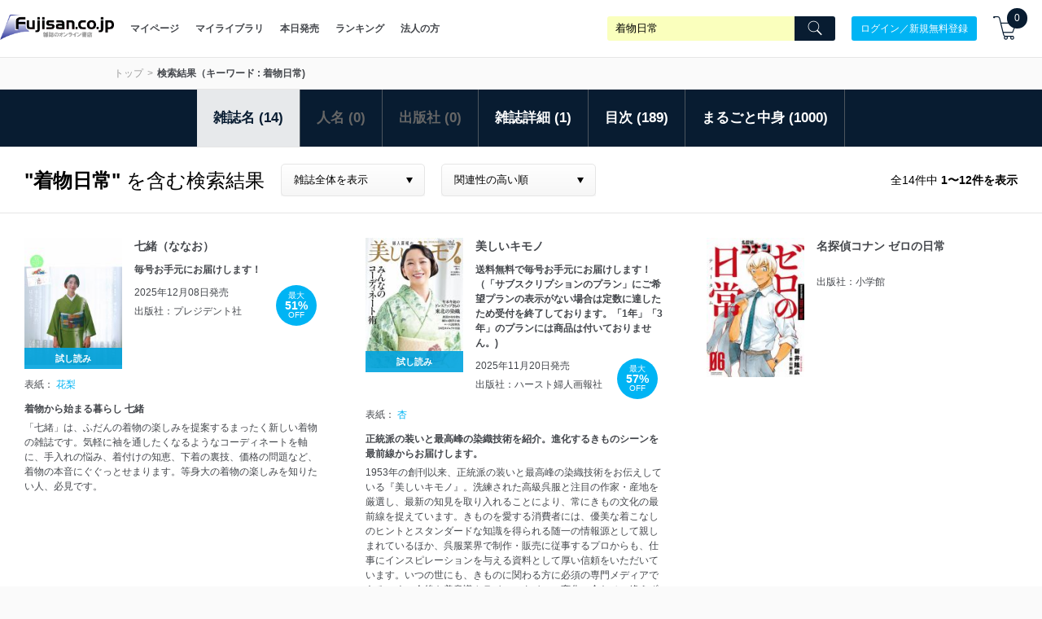

--- FILE ---
content_type: text/html; charset=utf-8
request_url: https://www.fujisan.co.jp/catalog_api/tirami_link/?product_id=1300003333&_=1768649111580
body_size: 169
content:
          <a class="preview-link" id="product1300003333" href="/library/viewer/2729330/sample">
            <div class="card-book-thumb-label">試し読み</div>
</a>

--- FILE ---
content_type: text/html; charset=utf-8
request_url: https://www.fujisan.co.jp/catalog_api/tirami_link/?product_id=1300000172&_=1768649111581
body_size: 170
content:
          <a class="preview-link" id="product1300000172" href="/library/viewer/2671985/sample">
            <div class="card-book-thumb-label">試し読み</div>
</a>

--- FILE ---
content_type: text/html; charset=utf-8
request_url: https://www.fujisan.co.jp/catalog_api/tirami_link/?product_id=1381696702&_=1768649111582
body_size: 172
content:
          <a class="preview-link" id="product1381696702" href="/library/viewer/1323631/sample">
            <div class="card-book-thumb-label">試し読み</div>
</a>

--- FILE ---
content_type: text/html; charset=utf-8
request_url: https://www.fujisan.co.jp/catalog_api/tirami_link/?product_id=1381694569&_=1768649111583
body_size: 172
content:
          <a class="preview-link" id="product1381694569" href="/library/viewer/1511405/sample">
            <div class="card-book-thumb-label">試し読み</div>
</a>

--- FILE ---
content_type: text/html; charset=utf-8
request_url: https://www.fujisan.co.jp/catalog_api/tirami_link/?product_id=1381695547&_=1768649111584
body_size: 172
content:
          <a class="preview-link" id="product1381695547" href="/library/viewer/1079393/sample">
            <div class="card-book-thumb-label">試し読み</div>
</a>

--- FILE ---
content_type: text/html; charset=utf-8
request_url: https://www.fujisan.co.jp/catalog_api/tirami_link/?product_id=1381696813&_=1768649111585
body_size: 172
content:
          <a class="preview-link" id="product1381696813" href="/library/viewer/1346217/sample">
            <div class="card-book-thumb-label">試し読み</div>
</a>

--- FILE ---
content_type: text/html; charset=utf-8
request_url: https://www.fujisan.co.jp/catalog_api/tirami_link/?product_id=1381696814&_=1768649111586
body_size: 172
content:
          <a class="preview-link" id="product1381696814" href="/library/viewer/1346219/sample">
            <div class="card-book-thumb-label">試し読み</div>
</a>

--- FILE ---
content_type: text/plain; charset=utf-8
request_url: https://events.getsitectrl.com/api/v1/events?query=qk%3D%25E7%259D%2580%25E7%2589%25A9%25E6%2597%25A5%25E5%25B8%25B8%26t%3Ds%26d%3D0%26td%3D0%26st%3Dr%26dg%3D0
body_size: 557
content:
{"id":"66f2ecf22134cd96","user_id":"66f2ecf2213d017b","time":1768649115780,"token":"1768649115.7ebedc3d2dc8d9a937280770891ee0c8.71f80187a2951485226e82ac17dbbdcc","geo":{"ip":"3.142.96.201","geopath":"147015:147763:220321:","geoname_id":4509177,"longitude":-83.0061,"latitude":39.9625,"postal_code":"43215","city":"Columbus","region":"Ohio","state_code":"OH","country":"United States","country_code":"US","timezone":"America/New_York"},"ua":{"platform":"Desktop","os":"Mac OS","os_family":"Mac OS X","os_version":"10.15.7","browser":"Other","browser_family":"ClaudeBot","browser_version":"1.0","device":"Spider","device_brand":"Spider","device_model":"Desktop"},"utm":{}}